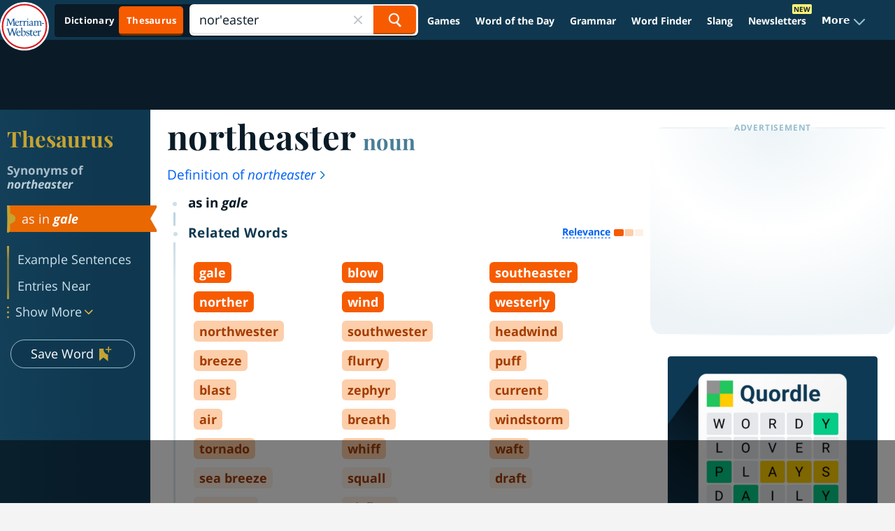

--- FILE ---
content_type: text/html
request_url: https://api.intentiq.com/profiles_engine/ProfilesEngineServlet?at=39&mi=10&dpi=936734067&pt=17&dpn=1&iiqidtype=2&iiqpcid=66e89d2c-8c8d-42ab-a2cd-7616a513c4fd&iiqpciddate=1768955327681&pcid=46384059-b2d1-48f8-8b20-e60c2513cac2&idtype=3&gdpr=0&japs=false&jaesc=0&jafc=0&jaensc=0&jsver=0.33&testGroup=A&source=pbjs&ABTestingConfigurationSource=group&abtg=A&vrref=https%3A%2F%2Fwww.merriam-webster.com
body_size: 52
content:
{"abPercentage":97,"adt":1,"ct":2,"isOptedOut":false,"data":{"eids":[]},"dbsaved":"false","ls":true,"cttl":86400000,"abTestUuid":"g_7d5fa9dd-6bb8-468a-8094-34abe7cecc82","tc":9,"sid":150031211}

--- FILE ---
content_type: text/html; charset=utf-8
request_url: https://www.google.com/recaptcha/api2/aframe
body_size: 265
content:
<!DOCTYPE HTML><html><head><meta http-equiv="content-type" content="text/html; charset=UTF-8"></head><body><script nonce="t-iVxSfcq-1RRyAZetP38g">/** Anti-fraud and anti-abuse applications only. See google.com/recaptcha */ try{var clients={'sodar':'https://pagead2.googlesyndication.com/pagead/sodar?'};window.addEventListener("message",function(a){try{if(a.source===window.parent){var b=JSON.parse(a.data);var c=clients[b['id']];if(c){var d=document.createElement('img');d.src=c+b['params']+'&rc='+(localStorage.getItem("rc::a")?sessionStorage.getItem("rc::b"):"");window.document.body.appendChild(d);sessionStorage.setItem("rc::e",parseInt(sessionStorage.getItem("rc::e")||0)+1);localStorage.setItem("rc::h",'1768955341195');}}}catch(b){}});window.parent.postMessage("_grecaptcha_ready", "*");}catch(b){}</script></body></html>

--- FILE ---
content_type: text/plain
request_url: https://rtb.openx.net/openrtbb/prebidjs
body_size: -228
content:
{"id":"afe6c74d-2712-4f6b-9f88-fb4d2f560dd4","nbr":0}

--- FILE ---
content_type: text/plain
request_url: https://rtb.openx.net/openrtbb/prebidjs
body_size: -228
content:
{"id":"bc313d6a-5bea-4ff8-ae09-82d4f7986186","nbr":0}

--- FILE ---
content_type: text/plain
request_url: https://rtb.openx.net/openrtbb/prebidjs
body_size: -228
content:
{"id":"fa9bb38d-bb99-461f-8e45-26ad3a4cbd47","nbr":0}

--- FILE ---
content_type: text/plain
request_url: https://rtb.openx.net/openrtbb/prebidjs
body_size: -228
content:
{"id":"790c364e-b582-4891-aaa7-42b8718b179d","nbr":0}

--- FILE ---
content_type: text/plain
request_url: https://rtb.openx.net/openrtbb/prebidjs
body_size: -228
content:
{"id":"ea479148-fdce-49e0-bae0-c0372eee4e92","nbr":0}

--- FILE ---
content_type: text/plain
request_url: https://rtb.openx.net/openrtbb/prebidjs
body_size: -85
content:
{"id":"036e3733-95ea-474d-a281-39b6f3de21a4","nbr":0}

--- FILE ---
content_type: text/plain
request_url: https://rtb.openx.net/openrtbb/prebidjs
body_size: -228
content:
{"id":"7328b938-2761-4c52-81d0-9d7ebf5ebef4","nbr":0}

--- FILE ---
content_type: text/plain
request_url: https://rtb.openx.net/openrtbb/prebidjs
body_size: -228
content:
{"id":"8b08786e-a796-4467-b713-1c9085d8d464","nbr":0}

--- FILE ---
content_type: text/plain; charset=UTF-8
request_url: https://at.teads.tv/fpc?analytics_tag_id=PUB_17002&tfpvi=&gdpr_consent=&gdpr_status=22&gdpr_reason=220&ccpa_consent=&sv=prebid-v1
body_size: 52
content:
NDZhNGM0YmItMmYxMS00MWZiLWFlODQtNWM5NDYyYmE1NmU2Izcw

--- FILE ---
content_type: text/plain
request_url: https://rtb.openx.net/openrtbb/prebidjs
body_size: -228
content:
{"id":"d1105626-e5e0-41f5-924c-092d503a6a19","nbr":0}

--- FILE ---
content_type: text/plain
request_url: https://rtb.openx.net/openrtbb/prebidjs
body_size: -228
content:
{"id":"39592170-5baa-4c0b-bf46-f29e4faa8eda","nbr":0}